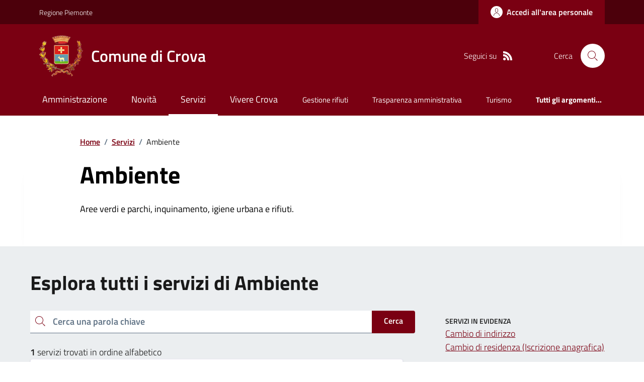

--- FILE ---
content_type: text/html; charset=utf-8
request_url: https://www.comune.crova.vc.it/Servizi?IDCategoria=12513
body_size: 16760
content:



<!DOCTYPE html>

<html xml:lang="it-IT" xmlns="http://www.w3.org/1999/xhtml" lang="it-IT">
<head id="ctl00_Head"><meta http-equiv="X-UA-Compatible" content="IE=edge" /><title>
	Comune di Crova - Ambiente
</title><meta content="text/html; charset=UTF-8" http-equiv="Content-Type" /><meta charset="UTF-8" /><meta content="text/javascript" http-equiv="Content-Script-Type" /><meta content="text/css" http-equiv="Content-Style-Type" /><meta name="viewport" content="width=device-width, initial-scale=1.0, maximum-scale=6.0" /><meta name="theme-color" content="#317EFB" /><link rel="stylesheet" href="assets\bootstrap-italia\dist\css/bootstrap-italia-comuni.min.css" /><link rel="stylesheet" href="CSS/style.css" /><link rel="stylesheet" href="Css\fontawesome-free-5.15.4-web\css\all.min.css" />

    <script type="text/javascript" src="JS/jquery.min.js"></script>

    <!-- window.__PUBLIC_PATH__ definisce il punto in cui c'è la cartella font di bootstrap italia -->
    <script>window.__PUBLIC_PATH__ = 'assets/bootstrap-italia/dist/fonts'</script>

    <!-- Bootstrap core JS -->
    <script type="text/javascript" async src="assets/bootstrap-italia/dist/js/bootstrap-italia.bundle.min.js"></script>
    <script>
        function loadBootstrapOrRetry() {
            if (typeof bootstrap !== "undefined") {
                // Bootstrap è disponibile, esegui il tuo codice qui
                bootstrap.loadFonts("assets/bootstrap-italia/dist/fonts");
            } else {
                // Bootstrap non è ancora disponibile, ritenta dopo 50 millisecondi
                setTimeout(loadBootstrapOrRetry, 50);              
            }
        }

        // Inizia il ciclo di controllo
        loadBootstrapOrRetry();
    </script>

    <script type="text/javascript" src="script/siscomJS.js?version=2.0"></script>

    <style id="StylePlaceholder" type="text/css"></style>

    <link rel="stylesheet" href="App_Themes\css\stili-custom.css?v=1.0" /><link id="ctl00_CSSSkin" href="CSS/SKIN/crv069/skin.css?v=1" type="text/css" rel="stylesheet" /><link id="ctl00_icoFavicon" rel="icon" type="image/x-icon" class="icoFavicon" /><meta id="MetaDescription" name="DESCRIPTION" content="Sito ufficiale Comune di Crova in provincia di Vercelli in Piemonte. Informazioni sul comune, i servizi, l&#39;amministrazione, la storia." /><meta id="MetaKeywords" name="KEYWORDS" content="Città di Comune di Crova, Comune di Comune di Crova, Comune di Crova, municipio di Comune di Crova, uffici del comune di Comune di Crova, provincia di Vercelli, Regione Piemonte." /><meta id="MetaCopyright" name="COPYRIGHT" content="Copyright Comune di Comune di Crova" /><meta id="MetaAuthor" name="AUTHOR" content="Comune di Comune di Crova" /></head>

<body id="body" class="MenuPushResponsive-push">
    <form name="aspnetForm" method="post" action="./Servizi?IDCategoria=12513" id="aspnetForm" autocomplete="off">
<div>
<input type="hidden" name="__LASTFOCUS" id="__LASTFOCUS" value="" />
<input type="hidden" name="__VIEWSTATE" id="__VIEWSTATE" value="/[base64]" />
</div>

<script type="text/javascript"> $(document).ready(function(){ $(".btn-responsive-home").click(function() { window.location.href = "../../Home"; }); $(".btn-responsive-search").click(function() { window.location.href = "../../Ricerca"; }); }); </script>
<div>

	<input type="hidden" name="__VIEWSTATEGENERATOR" id="__VIEWSTATEGENERATOR" value="1DB5EAA5" />
</div>

        <div id="ctl00_PanelMasterTop">
	
        


<script type="text/javascript"> function espandiVociMenu(ID) { var nomeSottovoce = 'SottovoceCategoria' + ID; var nomeLabel = 'LabelCategoria' + ID; $("[title='" + nomeSottovoce + "']").toggleClass("show"); if ($("[title='" + nomeLabel + "'").text() == '+') { $("[title='" + nomeLabel + "'").text('-'); $("[title='" + nomeLabel + "'").addClass("expanded"); } else { $("[title='" + nomeLabel + "'").text('+'); $("[title='" + nomeLabel + "'").removeClass("expanded"); }; }</script>
<script type="text/javascript">
    //<![CDATA[
    var __cultureInfo = { "name": "it-IT", "numberFormat": { "CurrencyDecimalDigits": 2, "CurrencyDecimalSeparator": ",", "IsReadOnly": false, "CurrencyGroupSizes": [3], "NumberGroupSizes": [3], "PercentGroupSizes": [3], "CurrencyGroupSeparator": ".", "CurrencySymbol": "€", "NaNSymbol": "Non un numero", "CurrencyNegativePattern": 9, "NumberNegativePattern": 1, "PercentPositivePattern": 1, "PercentNegativePattern": 1, "NegativeInfinitySymbol": "-Infinito", "NegativeSign": "-", "NumberDecimalDigits": 2, "NumberDecimalSeparator": ",", "NumberGroupSeparator": ".", "CurrencyPositivePattern": 2, "PositiveInfinitySymbol": "+Infinito", "PositiveSign": "+", "PercentDecimalDigits": 2, "PercentDecimalSeparator": ",", "PercentGroupSeparator": ".", "PercentSymbol": "%", "PerMilleSymbol": "‰", "NativeDigits": ["0", "1", "2", "3", "4", "5", "6", "7", "8", "9"], "DigitSubstitution": 1 }, "dateTimeFormat": { "AMDesignator": "", "Calendar": { "MinSupportedDateTime": "\/Date(-62135596800000)\/", "MaxSupportedDateTime": "\/Date(253402297199999)\/", "AlgorithmType": 1, "CalendarType": 1, "Eras": [1], "TwoDigitYearMax": 2029, "IsReadOnly": false }, "DateSeparator": "/", "FirstDayOfWeek": 1, "CalendarWeekRule": 2, "FullDateTimePattern": "dddd d MMMM yyyy HH:mm:ss", "LongDatePattern": "dddd d MMMM yyyy", "LongTimePattern": "HH:mm:ss", "MonthDayPattern": "d MMMM", "PMDesignator": "", "RFC1123Pattern": "ddd, dd MMM yyyy HH\u0027:\u0027mm\u0027:\u0027ss \u0027GMT\u0027", "ShortDatePattern": "dd/MM/yyyy", "ShortTimePattern": "HH:mm", "SortableDateTimePattern": "yyyy\u0027-\u0027MM\u0027-\u0027dd\u0027T\u0027HH\u0027:\u0027mm\u0027:\u0027ss", "TimeSeparator": ":", "UniversalSortableDateTimePattern": "yyyy\u0027-\u0027MM\u0027-\u0027dd HH\u0027:\u0027mm\u0027:\u0027ss\u0027Z\u0027", "YearMonthPattern": "MMMM yyyy", "AbbreviatedDayNames": ["dom", "lun", "mar", "mer", "gio", "ven", "sab"], "ShortestDayNames": ["do", "lu", "ma", "me", "gi", "ve", "sa"], "DayNames": ["domenica", "lunedì", "martedì", "mercoledì", "giovedì", "venerdì", "sabato"], "AbbreviatedMonthNames": ["gen", "feb", "mar", "apr", "mag", "giu", "lug", "ago", "set", "ott", "nov", "dic", ""], "MonthNames": ["gennaio", "febbraio", "marzo", "aprile", "maggio", "giugno", "luglio", "agosto", "settembre", "ottobre", "novembre", "dicembre", ""], "IsReadOnly": false, "NativeCalendarName": "calendario gregoriano", "AbbreviatedMonthGenitiveNames": ["gen", "feb", "mar", "apr", "mag", "giu", "lug", "ago", "set", "ott", "nov", "dic", ""], "MonthGenitiveNames": ["gennaio", "febbraio", "marzo", "aprile", "maggio", "giugno", "luglio", "agosto", "settembre", "ottobre", "novembre", "dicembre", ""] }, "eras": [1, "d.C.", null, 0] };//]]>
</script>

<div id="alto" style="display: none"><a href="#contenuto" tabindex="0" title="Link diretto al contenuto della pagina.">Vai al contenuto della pagina.</a></div>
<!--  Fine link per saltare il menu e andare subito al contenuto%-->
<header class="it-header-wrapper" data-bs-target="#header-nav-wrapper">
    <div class="it-header-slim-wrapper">
        <div class="container">
            <div class="row">
                <div class="col-12">
                    <div class="it-header-slim-wrapper-content">
                        <div class="d-lg-block navbar-brand">
                            <a href="https://www.regione.Piemonte.it" title="Link al sito della Regione Piemonte" class="" target="_blank">Regione Piemonte</a>
                        </div>
                        <!-- link superiori di servizio ad esempio ad accessibilita', mappa, etc-->

                        <div class="it-header-slim-right-zone" role="navigation">
                           
                            <a id="ctl00_ctl12_btnAccedi" class="btn btn-primary btn-icon btn-full" data-element="personal-area-login" aria-label="Accedere alla propria area personale" href="areaRiservata">
                                <span class="rounded-icon" aria-hidden="true">
                                    <svg class="icon icon-primary">
                                        <use xlink:href="assets/bootstrap-italia/dist/svg/sprites.svg#it-user"></use>
                                    </svg>
                                </span>
                                <span class="d-none d-lg-block">Accedi all'area personale</span>
                            </a>
                        </div>
                    </div>
                </div>
            </div>
        </div>
    </div>
    <div class="it-nav-wrapper">
        <div class="it-header-center-wrapper">
            <div class="container">
                <div class="row">
                    <div class="col-12">
                        <div class="it-header-center-content-wrapper">

                            <div class="it-brand-wrapper">

                                <a href="Home.aspx" title="Home Page del sito del Comune di Crova" class="it-brand-title">
                                    <img src="portals/1327/Skins/skinXhtml/Images/stemma.webp" class="icon widthAuto" alt="Stemma dell'Ente" />
                                    <div class="it-brand-text">
                                        <div class="it-brand-title">Comune di Crova</div>
                                    </div>
                                </a>

                            </div>

                            <div id="ctl00_ctl12_pnlSiscomRicercaHomeAGID">
		<div id="ctl00_ctl12_pnlSiscomRicercaHomeAGID">
	<div id="ctl00_ctl12_ctl02_PanelContenitore" class="it-right-zone">
		
    <div id="ctl00_ctl12_ctl02_PanelSocial" class="it-socials d-none d-lg-flex">
			
        <div id="ctl00_ctl12_ctl02_PanelTestoSocial" class="Seguici">
				
            <span id="ctl00_ctl12_ctl02_TestoSocial" style="margin-right:10px">Seguici su</span>
        
			</div>
        
        
        
        
        
        
        
        
        <div id="ctl00_ctl12_ctl02_panelRss" style="display: inline-block;">
				
            <a id="ctl00_ctl12_ctl02_LinkRss" title="Link alla pagina RSS - il link si apre in una nuova finestra" href="Rss" target="_blank"><svg class='icon icon-sm icon-white align-top'><use xlink:href='assets/bootstrap-italia/dist/svg/sprites.svg#it-rss'></use></svg></a>
        
			</div>
        
    
		</div>
    <div class="it-search-wrapper">
        <span class="d-none d-md-block">Cerca</span>
        <a id="ctl00_ctl12_ctl02_linkRicerca" aria-label="Cerca nel sito" href="Ricerca">
            <i class="search-link rounded-icon" type="button" data-bs-toggle="modal" data-bs-target="#search-modal" aria-label="Cerca nel sito">
                <svg class="icon">
                    <use href="assets/bootstrap-italia/dist/svg/sprites.svg#it-search"></use>
                </svg>
            </i>           
        </a>
    </div>

	</div>



<script type="text/javascript">
    // Scorro in basso fino al ContenitoreFooter
    function bottomFunction() {
        $('html,body').animate({ scrollTop: $(".ContenitoreFooter").offset().top }, 'slow');
    }
</script>

</div>
	</div>

                        </div>
                    </div>

                    <div id="RigaMenuPush" class="MenuPushResponsive MenuPushResponsive-vertical MenuPushResponsive-left">
                        <div>
                            <div id="_RigaElencoMenuPush">

                                <div class="contenitoreNoBorderNoTitolo">

                                    <div class="contenutocontainer">
                                        <div>
                            <div id="ctl00_ctl12_pnlSiscomMenuResponsiveAGID">
		<div id="ctl00_ctl12_pnlSiscomMenuResponsiveAGID">
	

<script type="text/javascript">
    $(document).ready(function () {
        //When btn is clicked
        $(".btn-menu-responsive-chiudi").click(function () {
            $("#menudiservizio").toggleClass("show");
            $(".MenuPushElencoVoci").toggleClass("MenuPushElencoVociAttivo");
            $(".MenuPushOverlay").toggleClass("MenuPushOverlayAttivo");
            $(this).toggleClass("active");
            $(document.body).toggleClass("MenuPushResponsive-push-toright");
            $("#RigaMenuPush").toggleClass("MenuPushResponsive-open");
        });
    });
</script>

<div class="navbar-collapsable" style="padding-bottom: 24px;">
    <div class="btn-menu-responsive-chiudi" title="Chiudi">
        <span class="d-none text-black">Nascondi la navigazione</span>
        <svg class="icon">
            <use href="assets/bootstrap-italia/dist/svg/sprites.svg#it-close-big"></use>
        </svg>
    </div>
    <div class="menu-wrapper" title="Home">
        <a id="ctl00_ctl12_ctl00_LinkHome" class="logo-hamburger"><img id="ctl00_ctl12_ctl00_imgLogoEnte" class="icon" alt="Stemma dell&#39;Ente" src="portals/1327/Skins/skinXhtml/Images/stemma.webp" style="border-width:0px;" />
            <div class="it-brand-text">
                <span id="ctl00_ctl12_ctl00_lblNomeEnte" class="it-brand-title">Comune di Crova</span>
            </div>
        </a>
    </div>
    <div id="ctl00_ctl12_ctl00_PanelContenitore" class="MenuPushElencoVoci" style="width: 100%!important; position: relative;">
		
    <ul class="navbar-nav"><li class="nav-item"><a title="Link alla pagina Amministrazione" class="nav-link" href="Amministrazionedettagli">Amministrazione</a></li><li class="nav-item"><a title="Link alla pagina Aree Tematiche" class="nav-link" href="Notizie">Novit&#224;</a></li><li class="nav-item"><a title="Link alla pagina Servizi" class="nav-link active" href="Servizi">Servizi</a></li><li class="nav-item"><a title="Link alla pagina Vivere Crova" class="nav-link" href="Guidadettagli">Vivere Crova</a></li></ul><div class="clear">

		</div><ul class='navbar-nav navbar-secondary mt-20'><li class='nav-item'><a class="nav-link" href="Dettaglioargomenti?IDCategoria=4450">Gestione rifiuti</a></li><li class='nav-item'><a class="nav-link" href="Dettaglioargomenti?IDCategoria=4483">Trasparenza amministrativa</a></li><li class='nav-item'><a class="nav-link" href="Dettaglioargomenti?IDCategoria=4485">Turismo</a></li><li class='nav-item'><a class="nav-link" data-element="all-topics" href="Argomenti"><span class='fw-bold'>Tutti gli argomenti...</span></a></li></ul>
	</div>
    
</div>



<div id="ctl00_ctl12_ctl00_pnlOverlay" class="MenuPushOverlay">

	</div>







</div>
	</div>
                                        </div>
                                    </div>

                                </div>

                            </div>
                        </div>
                    </div>
                </div>
            </div>
        </div>

        <div id="it-header-navbar-wrapper" class="it-header-navbar-wrapper">
            
            <div class="container">
                <div id="row">
                    <div class="col-12">

                        <nav class="navbar navbar-expand-lg has-megamenu" aria-label="Navigazione principale">
                            <div class="custom-navbar-toggler btn-responsive-menu">

                                <svg class="icon">
                                    <use href="images/svg/sprites.svg#it-burger"></use>
                                </svg>

                                <div class="btn-responsive-home" title="Home"></div>
                                <div class="btn-responsive-search" title="Ricerca"></div>
                            </div>

                            <div id="ctl00_ctl12_pnlSiscomMenuTematicoAGID">
		<div id="ctl00_ctl12_pnlSiscomMenuTematicoAGID">
	



<div class="navbar-collapsable" id="nav4" style="display: none;" aria-hidden="true">
    <div class="overlay fade" style="display: none;"></div>
    <div class="close-div">
        <button class="btn close-menu" type="button" data-focus-mouse="false">
            <span class="d-none text-black">Nascondi la navigazione</span>
            <svg class="icon">
                <use href="images/svg/sprites.svg#it-close-big"></use>
            </svg>
        </button>
    </div>

    <div id="ctl00_ctl12_ctl01_PanelContenitore" class="menu-wrapper">
		
        <a href="#" aria-label="home Nome del Comune" class="logo-hamburger">
            <svg class="icon" aria-hidden="true">
                <use href="images/svg/sprites.svg#it-pa"></use>
            </svg>
            <div class="it-brand-text">
                <div class="it-brand-title">Nome del Comune</div>
            </div>
        </a>

    <nav aria-label="Principale"><ul class="navbar-nav" data-element="main-navigation"><li class="nav-item"><a title="Link alla pagina Amministrazione" class="nav-link" data-element="management" href="Amministrazionedettagli">Amministrazione</a></li><li class="nav-item"><a title="Link alla pagina Novit&#224;" class="nav-link" data-element="news" href="Notizie">Novit&#224;</a></li><li class="nav-item"><a title="Link alla pagina Servizi" class="nav-link active" data-element="all-services" href="Servizi">Servizi</a></li><li class="nav-item"><a title="Link alla pagina Vivere Crova" class="nav-link" data-element="live" href="Guidadettagli">Vivere Crova</a></li></nav></ul><div class="clear">

		</div><nav aria-label="Secondaria"><ul class='navbar-nav navbar-secondary'><li class='nav-item'><a class="nav-link" href="Dettaglioargomenti?IDCategoria=4450">Gestione rifiuti</a></li><li class='nav-item'><a class="nav-link" href="Dettaglioargomenti?IDCategoria=4483">Trasparenza amministrativa</a></li><li class='nav-item'><a class="nav-link" href="Dettaglioargomenti?IDCategoria=4485">Turismo</a></li><li class='nav-item'><a class="nav-link" data-element="all-topics" href="Argomenti"><span class='fw-bold'>Tutti gli argomenti...</span></a></li></nav></ul>
	</div>
</div>




</div>
	</div>
                        </nav>
                    </div>
                </div>
            </div>
        </div>

    </div>
</header>



<input type="hidden" name="ctl00$ctl12$CreaStaticPage" id="ctl00_ctl12_CreaStaticPage" value="False" />
</div>

        

        
    
    
    <div id="ctl00_ContentPlaceHolder1_PanelContent">
	
<div class="container" id="main-container">
    <div class="row justify-content-center">
        <div class="col-12 col-lg-10">
            <div class="cmp-breadcrumbs" role="navigation">
                <nav class="breadcrumb-container">
                    <div id="ctl00_ContentPlaceHolder1_ctl00_pnlSiscomTiTroviIn">
		<div id="ctl00_ContentPlaceHolder1_ctl00_ctl01_ContenitoreTiTroviIn" class="breadcrumb-container">
			<div class="breadcrumb-container">
				<ol class='breadcrumb p-0' data-element='breadcrumb'><li class='breadcrumb-item'><a href="Home">Home</a><span class='separator'>/</span></li><li class='breadcrumb-item'><a href="Servizi">Servizi</a><span class='separator'>/</span></li><li class='breadcrumb-item'><span>Ambiente</span></li></ol>
			</div>
		</div>



	</div>
                </nav>
            </div>
        </div>
    </div>
</div>

<div id="ctl00_ContentPlaceHolder1_ctl00_pnlSiscomServizi">
		

 <script>
    function bloccaInvio(event) {
      if (event.key === 'Enter') {
          event.preventDefault(); 
      }
    }
  </script>


        <div class="container">
            <div class="row justify-content-center row-shadow">
                <div class="col-12 col-lg-10">
                    <div class="cmp-hero">
                        <section class="it-hero-wrapper bg-white align-items-start">
                            <div class="it-hero-text-wrapper pt-0 ps-0 pb-4 pb-lg-60">
                                <h1 class="" data-element="page-name">
                                    <span id="ctl00_ContentPlaceHolder1_ctl00_ctl00_lblTitoloS" class="text-black hero-title">Ambiente</span></h1>
                                <div class="hero-text">
                                    <span id="ctl00_ContentPlaceHolder1_ctl00_ctl00_lblInfo" class="text-black">Aree verdi e parchi, inquinamento, igiene urbana e rifiuti.</span>
                                </div>
                            </div>
                        </section>
                    </div>
                </div>
            </div>
        </div>
        <div class="bg-grey-card">
            <div class="container">
                <div class="row">
                    <div class="col-12">
                        <h2 class="title-xxlarge mb-4 mt-5 mb-lg-10">
                            <span id="ctl00_ContentPlaceHolder1_ctl00_ctl00_lblEsplora">Esplora tutti i servizi di Ambiente</span></h2>
                    </div>

                    
                    <div id="ctl00_ContentPlaceHolder1_ctl00_ctl00_pnlServiziContainer" class="col-12 col-lg-8 pt-lg-20 pb-lg-50">
			

                        <div class="cmp-input-search">
                            <div class="form-group autocomplete-wrapper mb-2 mb-lg-4">
                                <div class="input-group">
                                    <label for="autocomplete-autocomplete-three" class="visually-hidden active">Cerca una parola chiave</label>
                                    <input id="txtRicerca1" onkeydown="bloccaInvio(event)" type="search" placeholder="Cerca una parola chiave" autocomplete="off" class="autocomplete form-control" />
                                    
                                    <a id="ctl00_ContentPlaceHolder1_ctl00_ctl00_LinkButton4" onclick="FiltraServizi();" class="btn btn-primary pt-2">Cerca</a>
                                </div>
                                

                                <span class="autocomplete-icon" aria-hidden="true">
                                    <svg class="icon icon-sm icon-primary">
                                        <use href="assets/bootstrap-italia/dist/svg/sprites.svg#it-search"></use>
                                    </svg>
                                </span>
                            </div>
                        </div>

                        
                        
                        <span id="lblRicerca" class="mb-4"><strong>1</strong> servizi trovati in ordine alfabetico</span>
                        

                        <div id="ctl00_ContentPlaceHolder1_ctl00_ctl00_Panel1" class="row panelServizi" style="width:100%;">
				<div class="col-12 mb-2 DINAMICOROUTINDELMODULO">
					<div class="card-wrapper border border-light rounded shadow-sm cmp-list-card-img cmp-list-card-img-hr">
						<div class="card no-after rounded">
							<div class="row g-2 g-md-0 flex-md-column">
								<div class="col-12 order-1 order-md-2">
									<div class="card-body">
										<div class="category-top">
											<a class="text-decoration-none fw-semibold" href="Servizi?IDCategoria=12513">Ambiente</a>
										</div><a class="text-decoration-none d-block" data-element="service-link" href="Servizi?ID=138314"><h3 class='card-title t-primary title-large'>Raccolta differenziata</h3></a><span class="text-paragraph-card u-grey-light m-0">Raccolta dei rifiuti porta a porta, trasporto e trattamento dei rifiuti.
</span>
									</div>
								</div>
							</div>
						</div>
					</div>
				</div>
			</div>
                        <a id="btnMostraAltri" class="btn btn-outline-primary pt-15 pb-15 pl-90 pr-90 mb-30 mt-3 mb-lg-50 full-mb text-button">Carica altri Risultati</a>

                        <br />
                        
                    
		</div>
                    <div id="ctl00_ContentPlaceHolder1_ctl00_ctl00_pnlInEvidenzaCantainer" class="col-12 col-lg-4 pt-30 pt-lg-5 ps-lg-5 order-first order-md-last">
			
                        <div class="link-list-wrap">
                            <div class="title-xsmall-semi-bold"><span>SERVIZI IN EVIDENZA</span></div>
                            <div id="ctl00_ContentPlaceHolder1_ctl00_ctl00_pnlInEvidenza">
				
                            <a class="d-block" href="Servizi?ID=99343">Cambio di indirizzo</a><a class="d-block" href="Servizi?ID=99344">Cambio di residenza (Iscrizione anagrafica)</a>
			</div>
                        </div>
                    
		</div>

                </div>
        </div>
        </div>
        <div class="container py-5">
            <h2 class="title-xxlarge mb-4">Esplora per categoria</h2>
            <div id="ctl00_ContentPlaceHolder1_ctl00_ctl00_pnlCategorie" class="row g-4">
			<div class="col-12 col-md-6 col-lg-4  mb-10 DINAMICOROUTINDELMODULO">
				<div class="card-wrapper border border-light rounded shadow-sm cmp-list-card-img cmp-list-card-img-hr">
					<div class="card no-after rounded">
						<div class="row g-2 g-md-0 flex-md-column">
							<div class="col-12 order-1 order-md-2">
								<div class="card-body">
									<a class="text-decoration-none d-block" data-element="service-category-link" href="Servizi?IDCategoria=12513"><h3 class='card-title t-primary title-large'>Ambiente</h3></a><span class="text-paragraph-card u-grey-light m-0">Aree verdi e parchi, inquinamento, igiene urbana e rifiuti.</span>
								</div>
							</div>
						</div>
					</div>
				</div>
			</div><div class="col-12 col-md-6 col-lg-4  mb-10 DINAMICOROUTINDELMODULO">
				<div class="card-wrapper border border-light rounded shadow-sm cmp-list-card-img cmp-list-card-img-hr">
					<div class="card no-after rounded">
						<div class="row g-2 g-md-0 flex-md-column">
							<div class="col-12 order-1 order-md-2">
								<div class="card-body">
									<a class="text-decoration-none d-block" data-element="service-category-link" href="Servizi?IDCategoria=12514"><h3 class='card-title t-primary title-large'>Anagrafe e stato civile</h3></a><span class="text-paragraph-card u-grey-light m-0">Documenti d’identità, cambio di residenza, servizi elettorali, cimiteriali e certificati per nascita, matrimoni e unioni civili.</span>
								</div>
							</div>
						</div>
					</div>
				</div>
			</div><div class="col-12 col-md-6 col-lg-4  mb-10 DINAMICOROUTINDELMODULO">
				<div class="card-wrapper border border-light rounded shadow-sm cmp-list-card-img cmp-list-card-img-hr">
					<div class="card no-after rounded">
						<div class="row g-2 g-md-0 flex-md-column">
							<div class="col-12 order-1 order-md-2">
								<div class="card-body">
									<a class="text-decoration-none d-block" data-element="service-category-link" href="Servizi?IDCategoria=12515"><h3 class='card-title t-primary title-large'>Appalti pubblici</h3></a><span class="text-paragraph-card u-grey-light m-0">Gare d’appalto e avvisi per lavori, servizi e forniture al Comune.</span>
								</div>
							</div>
						</div>
					</div>
				</div>
			</div><div class="col-12 col-md-6 col-lg-4  mb-10 DINAMICOROUTINDELMODULO">
				<div class="card-wrapper border border-light rounded shadow-sm cmp-list-card-img cmp-list-card-img-hr">
					<div class="card no-after rounded">
						<div class="row g-2 g-md-0 flex-md-column">
							<div class="col-12 order-1 order-md-2">
								<div class="card-body">
									<a class="text-decoration-none d-block" data-element="service-category-link" href="Servizi?IDCategoria=12516"><h3 class='card-title t-primary title-large'>Autorizzazioni</h3></a><span class="text-paragraph-card u-grey-light m-0">Autorizzazioni, permessi, licenze, concessioni di suolo, passi carrabili e prestito di beni del Comune.</span>
								</div>
							</div>
						</div>
					</div>
				</div>
			</div><div class="col-12 col-md-6 col-lg-4  mb-10 DINAMICOROUTINDELMODULO">
				<div class="card-wrapper border border-light rounded shadow-sm cmp-list-card-img cmp-list-card-img-hr">
					<div class="card no-after rounded">
						<div class="row g-2 g-md-0 flex-md-column">
							<div class="col-12 order-1 order-md-2">
								<div class="card-body">
									<a class="text-decoration-none d-block" data-element="service-category-link" href="Servizi?IDCategoria=12517"><h3 class='card-title t-primary title-large'>Catasto e urbanistica</h3></a><span class="text-paragraph-card u-grey-light m-0">Piani urbanistici, piani paesaggistici e tutti i certificati per immobili, case, terreni ed edifici.</span>
								</div>
							</div>
						</div>
					</div>
				</div>
			</div><div class="col-12 col-md-6 col-lg-4  mb-10 DINAMICOROUTINDELMODULO">
				<div class="card-wrapper border border-light rounded shadow-sm cmp-list-card-img cmp-list-card-img-hr">
					<div class="card no-after rounded">
						<div class="row g-2 g-md-0 flex-md-column">
							<div class="col-12 order-1 order-md-2">
								<div class="card-body">
									<a class="text-decoration-none d-block" data-element="service-category-link" href="Servizi?IDCategoria=12518"><h3 class='card-title t-primary title-large'>Cultura e tempo libero</h3></a><span class="text-paragraph-card u-grey-light m-0">Luoghi della cultura e dell’arte, impianti sportivi e richieste di contributi per la cultura, lo spettacolo e lo sport.</span>
								</div>
							</div>
						</div>
					</div>
				</div>
			</div><div class="col-12 col-md-6 col-lg-4  mb-10 DINAMICOROUTINDELMODULO">
				<div class="card-wrapper border border-light rounded shadow-sm cmp-list-card-img cmp-list-card-img-hr">
					<div class="card no-after rounded">
						<div class="row g-2 g-md-0 flex-md-column">
							<div class="col-12 order-1 order-md-2">
								<div class="card-body">
									<a class="text-decoration-none d-block" data-element="service-category-link" href="Servizi?IDCategoria=12519"><h3 class='card-title t-primary title-large'>Educazione e formazione</h3></a><span class="text-paragraph-card u-grey-light m-0">Iscrizioni, agevolazioni e servizi per nidi, scuole e università.</span>
								</div>
							</div>
						</div>
					</div>
				</div>
			</div><div class="col-12 col-md-6 col-lg-4  mb-10 DINAMICOROUTINDELMODULO">
				<div class="card-wrapper border border-light rounded shadow-sm cmp-list-card-img cmp-list-card-img-hr">
					<div class="card no-after rounded">
						<div class="row g-2 g-md-0 flex-md-column">
							<div class="col-12 order-1 order-md-2">
								<div class="card-body">
									<a class="text-decoration-none d-block" data-element="service-category-link" href="Servizi?IDCategoria=12520"><h3 class='card-title t-primary title-large'>Giustizia e sicurezza pubblica</h3></a><span class="text-paragraph-card u-grey-light m-0">Polizia municipale, tribunale e Protezione civile.</span>
								</div>
							</div>
						</div>
					</div>
				</div>
			</div><div class="col-12 col-md-6 col-lg-4  mb-10 DINAMICOROUTINDELMODULO">
				<div class="card-wrapper border border-light rounded shadow-sm cmp-list-card-img cmp-list-card-img-hr">
					<div class="card no-after rounded">
						<div class="row g-2 g-md-0 flex-md-column">
							<div class="col-12 order-1 order-md-2">
								<div class="card-body">
									<a class="text-decoration-none d-block" data-element="service-category-link" href="Servizi?IDCategoria=12521"><h3 class='card-title t-primary title-large'>Imprese e commercio</h3></a><span class="text-paragraph-card u-grey-light m-0">Avvio di un’attività, commercio, autorizzazioni e concessioni per attività produttive, mercati, incentivi e supporto alle imprese.</span>
								</div>
							</div>
						</div>
					</div>
				</div>
			</div><div class="col-12 col-md-6 col-lg-4  mb-10 DINAMICOROUTINDELMODULO">
				<div class="card-wrapper border border-light rounded shadow-sm cmp-list-card-img cmp-list-card-img-hr">
					<div class="card no-after rounded">
						<div class="row g-2 g-md-0 flex-md-column">
							<div class="col-12 order-1 order-md-2">
								<div class="card-body">
									<a class="text-decoration-none d-block" data-element="service-category-link" href="Servizi?IDCategoria=12523"><h3 class='card-title t-primary title-large'>Salute, benessere e assistenza</h3></a><span class="text-paragraph-card u-grey-light m-0">Servizi sanitari e di sostegno per minori, famiglie, anziani e persone con disabilità.</span>
								</div>
							</div>
						</div>
					</div>
				</div>
			</div><div class="col-12 col-md-6 col-lg-4  mb-10 DINAMICOROUTINDELMODULO">
				<div class="card-wrapper border border-light rounded shadow-sm cmp-list-card-img cmp-list-card-img-hr">
					<div class="card no-after rounded">
						<div class="row g-2 g-md-0 flex-md-column">
							<div class="col-12 order-1 order-md-2">
								<div class="card-body">
									<a class="text-decoration-none d-block" data-element="service-category-link" href="Servizi?IDCategoria=12524"><h3 class='card-title t-primary title-large'>Tributi, finanze e contravvenzioni</h3></a><span class="text-paragraph-card u-grey-light m-0">Tasse e tributi su immobili, rifiuti, affissioni e pubblicità.</span>
								</div>
							</div>
						</div>
					</div>
				</div>
			</div><div class="col-12 col-md-6 col-lg-4  mb-10 DINAMICOROUTINDELMODULO">
				<div class="card-wrapper border border-light rounded shadow-sm cmp-list-card-img cmp-list-card-img-hr">
					<div class="card no-after rounded">
						<div class="row g-2 g-md-0 flex-md-column">
							<div class="col-12 order-1 order-md-2">
								<div class="card-body">
									<a class="text-decoration-none d-block" data-element="service-category-link" href="Servizi?IDCategoria=12525"><h3 class='card-title t-primary title-large'>Turismo</h3></a><span class="text-paragraph-card u-grey-light m-0">Sostegno e sviluppo del turismo, strutture ricettive e informazioni turistiche.</span>
								</div>
							</div>
						</div>
					</div>
				</div>
			</div>
		</div>

            <br />
            <br />
            <div id="ctl00_ContentPlaceHolder1_ctl00_ctl00_Panel5" class="ParIndietro" style="width:100%;">
			
                <a href="javascript:history.back()" class="btn btn-sm steppers-btn-prev p-0" title="Indietro">
                    <svg class="icon icon-primary icon-sm" aria-hidden="true">
                        <use href="assets/bootstrap-italia/dist/svg/sprites.svg#it-chevron-left"></use></svg>
                    <span id="ctl00_ContentPlaceHolder1_ctl00_ctl00_Label1" class="SiscomLinkGrande">Indietro</span>
                </a>
            
		</div>
        </div>
        
    








<div id="ctl00_ContentPlaceHolder1_ctl00_ctl00_pnlMetaTag">

		</div>



	</div>




<input type="hidden" name="ctl00$ContentPlaceHolder1$ctl00$CreaStaticPage" id="ctl00_ContentPlaceHolder1_ctl00_CreaStaticPage" value="True" />
</div>


        <div id="ctl00_PanelMasterBottom">
	



<div class="bg-primary">
    <div class="container">
        <div class="row d-flex justify-content-center bg-primary">
            <div class="col-12 col-lg-6">
                <div class="cmp-rating pt-lg-80 pb-lg-80" id="">
                    <div class="card shadow card-wrapper" data-element="feedback">
                        <div id="ctl00_ctl13_SiscomFeedback1_pnlVoti" class="cmp-rating__card-first">
		
                            <div class="card-header border-0">
                                <h2 class="title-medium-2-semi-bold mb-0" data-element="feedback-title">
                                    <span id="ctl00_ctl13_SiscomFeedback1_lblTitolo">Quanto sono chiare le informazioni su questa pagina?</span></h2>
                            </div>
                            <div class="card-body">
                                <fieldset class="rating">
                                    <legend class="visually-hidden">Valuta da 1 a 5 stelle la pagina</legend>
                                    <input type="radio" id="star5a" name="ratingA" value="5">
                                    <label class="full rating-star active" for="star5a" data-element="feedback-rate-5">

                                        <svg class="icon icon-sm" role="img" aria-labelledby="first-star">
                                            <use href="assets/bootstrap-italia/dist/svg/sprites.svg#it-star-full"></use>
                                        </svg>
                                        <span class="visually-hidden" id="first-star">Valuta 5 stelle su 5</span>

                                    </label>
                                    <input type="radio" id="star4a" name="ratingA" value="4">
                                    <label class="full rating-star active" for="star4a" data-element="feedback-rate-4">

                                        <svg class="icon icon-sm" role="img" aria-labelledby="second-star">
                                            <use href="assets/bootstrap-italia/dist/svg/sprites.svg#it-star-full"></use>
                                        </svg>
                                        <span class="visually-hidden" id="second-star">Valuta 4 stelle su 5</span>

                                    </label>
                                    <input type="radio" id="star3a" name="ratingA" value="3">
                                    <label class="full rating-star active" for="star3a" data-element="feedback-rate-3">

                                        <svg class="icon icon-sm" role="img" aria-labelledby="third-star">
                                            <use href="assets/bootstrap-italia/dist/svg/sprites.svg#it-star-full"></use>
                                        </svg>
                                        <span class="visually-hidden" id="third-star">Valuta 3 stelle su 5</span>


                                    </label>
                                    <input type="radio" id="star2a" name="ratingA" value="2">
                                    <label class="full rating-star active" for="star2a" data-element="feedback-rate-2">

                                        <svg class="icon icon-sm" role="img" aria-labelledby="fourth-star">
                                            <use href="assets/bootstrap-italia/dist/svg/sprites.svg#it-star-full"></use>
                                        </svg>
                                        <span class="visually-hidden" id="fourth-star">Valuta 2 stelle su 5</span>

                                    </label>
                                    <input type="radio" id="star1a" name="ratingA" value="1">
                                    <label class="full rating-star active" for="star1a" data-element="feedback-rate-1">

                                        <svg class="icon icon-sm" role="img" aria-labelledby="fifth-star">
                                            <use href="assets/bootstrap-italia/dist/svg/sprites.svg#it-star-full"></use>
                                        </svg>
                                        <span class="visually-hidden" id="fifth-star">Valuta 1 stelle su 5</span>

                                    </label>
                                </fieldset>
                            </div>
                        
	</div>
                        <div id="ctl00_ctl13_SiscomFeedback1_pnlFine" class="cmp-rating__card-second d-none" data-step="3">
		
                            <div class="card-header border-0 mb-0">
                                <h2 class="title-medium-2-bold mb-0" id="rating-feedback">Grazie, il tuo parere ci aiuterà a migliorare il servizio!</h2>
                            </div>
                        
	</div>

                        <div class="form-rating d-none">
                            <div class="d-none" data-step="1">
                                <div class="cmp-steps-rating">
                                    <fieldset id="fieldset-rating-one" class="fieldset-rating-one" data-element="feedback-rating-positive">
                                        <div class="iscrizioni-header w-100">
                                            <h3 class="step-title d-flex align-items-center justify-content-between drop-shadow">
                                                <legend class="d-block d-lg-inline" data-element="feedback-rating-question">Quali sono stati gli aspetti che hai preferito?
                                                </legend>
                                                <span class="step">1/2</span>
                                            </h3>
                                        </div>
                                        <div class="cmp-steps-rating__body">
                                            <div class="cmp-radio-list">
                                                <div class="card card-teaser shadow-rating">
                                                    <div class="card-body">
                                                        <div class="form-check m-0">
                                                            <div class="radio-body border-bottom border-light cmp-radio-list__item radioFeedback">
                                                                <input name="rating1" type="radio" id="radio-1">
                                                                <label for="radio-1" class="active" data-element="feedback-rating-answer">Le indicazioni erano chiare</label>
                                                            </div>
                                                            <div class="radio-body border-bottom border-light cmp-radio-list__item radioFeedback">
                                                                <input name="rating1" type="radio" id="radio-2">
                                                                <label for="radio-2" class="active" data-element="feedback-rating-answer">Le indicazioni erano complete</label>
                                                            </div>
                                                            <div class="radio-body border-bottom border-light cmp-radio-list__item radioFeedback">
                                                                <input name="rating1" type="radio" id="radio-3">
                                                                <label for="radio-3" class="active" data-element="feedback-rating-answer">Capivo sempre che stavo procedendo correttamente</label>
                                                            </div>
                                                            <div class="radio-body border-bottom border-light cmp-radio-list__item radioFeedback">
                                                                <input name="rating1" type="radio" id="radio-4">
                                                                <label for="radio-4" class="active" data-element="feedback-rating-answer">Non ho avuto problemi tecnici</label>
                                                            </div>
                                                            <div class="radio-body border-bottom border-light cmp-radio-list__item radioFeedback">
                                                                <input name="rating1" type="radio" id="radio-5">
                                                                <label for="radio-5" class="active" data-element="feedback-rating-answer">Altro</label>
                                                            </div>
                                                        </div>
                                                    </div>
                                                </div>
                                            </div>
                                        </div>
                                    </fieldset>
                                    <fieldset id="fieldset-rating-two" class="fieldset-rating-two" data-element="feedback-rating-negative">
                                        <div class="iscrizioni-header w-100">
                                            <h3 class="step-title d-flex align-items-center justify-content-between drop-shadow">
                                                <legend class="d-block d-lg-inline" data-element="feedback-rating-question">Dove hai incontrato le maggiori difficoltà?
                                                </legend>
                                                <span class="step">1/2</span>
                                            </h3>
                                        </div>
                                        <div class="cmp-steps-rating__body">
                                            <div class="cmp-radio-list">
                                                <div class="card card-teaser shadow-rating">
                                                    <div class="card-body">
                                                        <div class="form-check m-0">
                                                            <div class="radio-body border-bottom border-light cmp-radio-list__item radioFeedback">
                                                                <input name="rating2" type="radio" id="radio-6">
                                                                <label for="radio-6" class="active" data-element="feedback-rating-answer">A volte le indicazioni non erano chiare</label>
                                                            </div>
                                                            <div class="radio-body border-bottom border-light cmp-radio-list__item radioFeedback">
                                                                <input name="rating2" type="radio" id="radio-7">
                                                                <label for="radio-7" class="active" data-element="feedback-rating-answer">A volte le indicazioni non erano complete</label>
                                                            </div>
                                                            <div class="radio-body border-bottom border-light cmp-radio-list__item radioFeedback">
                                                                <input name="rating2" type="radio" id="radio-8">
                                                                <label for="radio-8" class="active" data-element="feedback-rating-answer">A volte non capivo se stavo procedendo correttamente</label>
                                                            </div>
                                                            <div class="radio-body border-bottom border-light cmp-radio-list__item radioFeedback">
                                                                <input name="rating2" type="radio" id="radio-9">
                                                                <label for="radio-9" class="active" data-element="feedback-rating-answer">Ho avuto problemi tecnici</label>
                                                            </div>
                                                            <div class="radio-body border-bottom border-light cmp-radio-list__item radioFeedback">
                                                                <input name="rating2" type="radio" id="radio-10">
                                                                <label for="radio-10" class="active" data-element="feedback-rating-answer">Altro</label>
                                                            </div>
                                                        </div>
                                                    </div>
                                                </div>
                                            </div>
                                        </div>
                                    </fieldset>
                                </div>
                                <div class="d-flex flex-nowrap pt-4 w-100 justify-content-center button-shadow">
                                    <button class="btn btn-outline-primary fw-bold me-4 btn-back2" type="button">Indietro</button>
                                    <button class="btn btn-primary fw-bold btn-next" type="button">Avanti</button>
                                </div>
                            </div>

                            <div class="d-none" data-step="2">
                                <div class="cmp-steps-rating">
                                    <fieldset>
                                        <div class="iscrizioni-header w-100">
                                            <h3 class="step-title d-flex align-items-center justify-content-between drop-shadow mb-5">
                                                <legend class="d-block d-lg-inline">Vuoi aggiungere altri dettagli?                      </legend>
                                                <span class="step">2/2</span>
                                            </h3>
                                        </div>
                                        <div class="cmp-steps-rating__body">
                                            <div class="form-group">
                                                <label for="TxtNoteFeedback">Dettaglio</label>
                                                <input name="ctl00$ctl13$SiscomFeedback1$TxtNoteFeedback" type="text" maxlength="200" id="TxtNoteFeedback" class="form-control" data-element="feedback-input-text" aria-describedby="TxtNoteFeedbackDescription" />
                                                <small id="TxtNoteFeedbackDescription" class="form-text">Inserire massimo 200 caratteri</small>
                                            </div>
                                        </div>
                                    </fieldset>
                                </div>

                                <div class="d-flex flex-nowrap pt-4 w-100 justify-content-center button-shadow">
                                    <button class="btn btn-outline-primary fw-bold me-4 btn-back" type="button">Indietro</button>
                                    <input type="submit" name="ctl00$ctl13$SiscomFeedback1$btnSalva" value="Avanti" id="ctl00_ctl13_SiscomFeedback1_btnSalva" class="btn btn-primary fw-bold" />
                                </div>
                            </div>


                        </div>
                    </div>
                </div>
            </div>
        </div>
    </div>
</div>



<input type="hidden" name="ctl00$ctl13$SiscomFeedback1$valueRating" id="valueRating" value="0" />
<input type="hidden" name="ctl00$ctl13$SiscomFeedback1$valueDescrizione" id="valueDescrizione" />

<input type="hidden" name="ctl00$ctl13$SiscomFeedback1$telefono" id="ctl00_ctl13_SiscomFeedback1_telefono" />
<input type="hidden" name="ctl00$ctl13$SiscomFeedback1$Email" id="ctl00_ctl13_SiscomFeedback1_Email" />


    <div id="ctl00_ctl13_pnlSiscomContattaIlComuneHomeAgid">
		<div id="ctl00_ctl13_pnlSiscomContattaIlComuneHomeAgid">
	

<div class="bg-grey-card shadow-contacts">
    <div class="container">
        <div class="row d-flex justify-content-center p-contacts">
            <div class="col-12 col-lg-6">
                <div class="cmp-contacts">
                    <div class="card w-100">
                        <div class="card-body">
                            <h2 class="title-medium-2-semi-bold">
                                <span id="ctl00_ctl13_ctl01_lblContattaIlComune">Contatta il comune</span></h2>
                            <ul class="contact-list p-0">
                                <li>
                                    <a id="ctl00_ctl13_ctl01_btnDomandeFrequenti" class="list-item" href="Domandefrequenti">
                                <svg class="icon icon-primary icon-sm" aria-hidden="true">
                                    <use href="assets/bootstrap-italia/dist/svg/sprites.svg#it-help-circle"></use>
                                </svg><span>Leggi le domande frequenti</span></a></li>

                                <li>
                                    <a id="ctl00_ctl13_ctl01_btnRichAssistenza" class="list-item" data-element="contacts" href="Richiestaassistenza">
                                <svg class="icon icon-primary icon-sm" aria-hidden="true">
                                    <use href="assets/bootstrap-italia/dist/svg/sprites.svg#it-mail"></use>
                                </svg><span>Richiedi assistenza</span></a></li>

                                <li>
                                    <a id="ctl00_ctl13_ctl01_btnTelefono" class="list-item" href="tel:0161/970114">
                                        <svg class="icon icon-primary icon-sm" aria-hidden="true">
                                            <use href="assets/bootstrap-italia/dist/svg/sprites.svg#it-hearing"></use>
                                        </svg>
                                        <span id="ctl00_ctl13_ctl01_lblTelefono">Chiama il numero 0161/970114</span></a></li>

                                <li>
                                    <a id="ctl00_ctl13_ctl01_btnPrenotaAppuntamento" class="list-item" data-element="appointment-booking" href="https://servizi.comune.crova.vc.it/servizi/prenotaappuntamenti/Login.Aspx?CE=crv069&amp;ACCESSO=C">
                                <svg class="icon icon-primary icon-sm" aria-hidden="true">
                                    <use href="assets/bootstrap-italia/dist/svg/sprites.svg#it-calendar"></use>
                                </svg><span>Prenota appuntamento</span></a></li>
                            </ul>

                            <div id="ctl00_ctl13_ctl01_pnlProblemiInCitta">
		
                                <h2 class="title-medium-2-semi-bold mt-4">Problemi in citt&#224;</h2>
                                <ul class="contact-list p-0">
                                    <li>
                                        <a id="ctl00_ctl13_ctl01_btnDisservizio" class="list-item" href="mailto:crova@ruparpiemonte.it?subject=Segnalazione Disservizio">
                                <svg class="icon icon-primary icon-sm" aria-hidden="true">
                                    <use href="assets/bootstrap-italia/dist/svg/sprites.svg#it-map-marker-circle"></use>
                                </svg><span>Segnala disservizio </span></a></li>
                                </ul>
                            
	</div>
                        </div>
                    </div>
                </div>
            </div>
        </div>
    </div>
</div>












</div>
	</div>

<footer class="it-footer" id="footer">
    
    <div id="ctl00_ctl13_pnlSiscomPiePaginaAGID">
		<div id="ctl00_ctl13_pnlSiscomPiePaginaAGID">
	


<style type="text/css">
    .e-mail:before {
        content: attr(data-website) "\0040" attr(data-user);
        unicode-bidi: bidi-override;
        direction: rtl;
    }

    .cryptedmail:after {
        content: attr(data-name) "@" attr(data-domain) "." attr(data-tld);
    }
</style>



<div class="it-footer-main">
    <div id="ctl00_ctl13_ctl00_PanelContenitore" class="container">
		
        <div id="ctl00_ctl13_ctl00_PanelIntestazioneFooter" class="row">
			

            <div class="col-12 footer-items-wrapper logo-wrapper">

                <img id="ctl00_ctl13_ctl00_imgLogoEU" class="ue-logo" src="assets/images/logo-eu-inverted.svg" alt="logo Unione Europea" src="" style="height:56px;width:178px;border-width:0px;" />


                <div class="it-brand-wrapper it-brand-wrapper-siscom">
                    
                    <a id="ctl00_ctl13_ctl00_LinkHomeStemma" href="Home"><img id="ctl00_ctl13_ctl00_ImageStemma" class="icon widthAuto" src="portals/1327/Skins/SkinXhtml/Images/StemmaFooter.webp" alt="Stemma dell&#39;Ente" style="border-width:0px;" /><div id="ctl00_ctl13_ctl00_PanelEnte" class="it-brand-text">
				
                            
                            <span id="ctl00_ctl13_ctl00_LabelRagSoc" class="no_toc">Comune di Crova</span>
                            
                        
			</div></a>
                    
                </div>
            </div>

        
		</div>
        <div id="ctl00_ctl13_ctl00_PanelContenitoreFooter" class="row">
			
            <div id="ctl00_ctl13_ctl00_panelAmministrazioneContainer" class="col-md-3 footer-items-wrapper">
				
                <h3 class="footer-heading-title">Amministrazione</h3>
                <div id="ctl00_ctl13_ctl00_panelAmministrazione">
					
                    
                <ul class='footer-list'><li><a href="Areeamministrative">Aree amministrative</a></li><li><a href="Documenti">Documenti e dati</a></li><li><a href="Entifondazioni">Enti e fondazioni</a></li><li><a href="Organidigoverno">Organi di governo</a></li><li><a href="Personaleamministrativo">Personale amministrativo</a></li><li><a href="Politici">Politici</a></li><li><a href="Uffici">Uffici</a></li></ul>
				</div>
            
			</div>
            <div id="ctl00_ctl13_ctl00_pnlCategorieServizio" class="col-md-6 footer-items-wrapper">
				
                <h3 class="footer-heading-title">Categorie di servizio</h3>
                <div class="row">
                    <div id="ctl00_ctl13_ctl00_pnlCategorieServizio1" class="col-md-6">
					
                    <ul class='footer-list'><li><a href="Servizi?IDCategoria=12513">Ambiente</a></li><li><a href="Servizi?IDCategoria=12514">Anagrafe e stato civile</a></li><li><a href="Servizi?IDCategoria=12515">Appalti pubblici</a></li><li><a href="Servizi?IDCategoria=12516">Autorizzazioni</a></li><li><a href="Servizi?IDCategoria=12517">Catasto e urbanistica</a></li><li><a href="Servizi?IDCategoria=12518">Cultura e tempo libero</a></li><li><a href="Servizi?IDCategoria=12519">Educazione e formazione</a></li></ul>
				</div>
                    <div id="ctl00_ctl13_ctl00_pnlCategorieServizio2" class="col-md-6">
					
                    <ul class='footer-list'><li><a href="Servizi?IDCategoria=12520">Giustizia e sicurezza pubblica</a></li><li><a href="Servizi?IDCategoria=12521">Imprese e commercio</a></li><li><a href="Servizi?IDCategoria=12523">Salute, benessere e assistenza</a></li><li><a href="Servizi?IDCategoria=12524">Tributi, finanze e contravvenzioni</a></li><li><a href="Servizi?IDCategoria=12525">Turismo</a></li></ul>
				</div>
                </div>
            
			</div>
            <div id="ctl00_ctl13_ctl00_panelNovitaVivereIlComuneContainer" class="col-md-3 footer-items-wrapper">
				
                
                    <h3 class="footer-heading-title">Novit&#224;</h3>
                    
                <ul class='footer-list'><li><a href="Notizie?idCat=1">Notizie</a></li><li><a href="Notizie?idCat=3">Avvisi</a></li></ul>
                
                    <h3 class="footer-heading-title">
                        <span id="ctl00_ctl13_ctl00_lblViviereIlComune">Vivere il comune</span></h3>
                    
                <ul class='footer-list'><li><a href="Luoghi">Luoghi</a></li><li><a href="Eventi">Eventi</a></li></ul>
            
			</div>

            <div class="col-md-3 mt-md-4 footer-items-wrapper">
                <h3 class="footer-heading-title">
                    <span id="ctl00_ctl13_ctl00_LabelContatti">Contatti</span></h3>
                <div class="row">
                    <div class="col-md-12">

                        <div id="ctl00_ctl13_ctl00_PanelColonnaFooter1">
				


                            <div id="ctl00_ctl13_ctl00_InternoColonna1" class="footer-list">
					
                                <span id="ctl00_ctl13_ctl00_LabelIndirizzo" class="FooterTestoContatti">Corso XXI Aprile, 10</span>
                                <br />
                                <span id="ctl00_ctl13_ctl00_LabelCapIndirizzo" class="FooterTestoContatti">13040 Crova (VC)</span>
                                <br />
                                <div id="ctl00_ctl13_ctl00_PanelDescrRegImprese">
						
                                    <span id="ctl00_ctl13_ctl00_LabelDescrRegImprese" class="FooterTestoContatti">C.F. 84500390020 - P.Iva: 00378530026</span>
                                
					</div>
                                <div id="ctl00_ctl13_ctl00_PanelTelefono">
						
                                    <span id="ctl00_ctl13_ctl00_LabelTelefono" class="FooterTestoContatti">Telefono: <a href='tel:0161/970114' class='FooterLinkContatti'>0161/970114</a> </span>
                                
					</div>
                                <div id="ctl00_ctl13_ctl00_PanelFax">
						
                                    <span id="ctl00_ctl13_ctl00_LabelFax" class="FooterTestoContatti">Fax: 0161/979914</span>
                                
					</div>

                                
                                <div id="ctl00_ctl13_ctl00_PanelAltriDati">
						
                                    <div id="ctl00_ctl13_ctl00_PanelEmail">
							
                                        <span id="ctl00_ctl13_ctl00_Label12" class="FooterTestoContatti">E-mail:</span>

                                        
                                        <a href='#' class='cryptedmail FooterLinkContatti' data-name='crova' data-domain='ruparpiemonte' data-tld='it' onclick ='window.location.href = "mailto:" + this.dataset.name + "@" + this.dataset.domain + "." + this.dataset.tld; return false;' title = "Invia mail alla casella di posta elettronica istituzionale dell'Ente" ></a>
                                        
                                    
						</div>
                                    <div id="ctl00_ctl13_ctl00_Panel1">
							
                                        <span id="ctl00_ctl13_ctl00_Label11" class="FooterTestoContatti">PEC:  </span>
                                        <a href='#' class='cryptedmail FooterLinkContatti' data-name='comune.crova.vc' data-domain='cert.legalmail' data-tld='it' onclick ='window.location.href = "mailto:" + this.dataset.name + "@" + this.dataset.domain + "." + this.dataset.tld; return false;' title = "Invia una mail alla casella di posta elettronica certificata dell'Ente utilizzando preferibilmente solo caselle di posta certificata" ></a>
                                        
                                    
						</div>
                                    <div id="ctl00_ctl13_ctl00_PanelVarie">
							
                                        
                                    
						</div>

                                
					</div>
                                <div id="ctl00_ctl13_ctl00_PanelURP">
						
                                    <a id="ctl00_ctl13_ctl00_HyperLinkURP" title="Vai alla pagina Ufficio Relazioni con il pubblico" class="FooterLinkContatti" href="Uffici?IDUfficio=12699">Ufficio Relazioni con il pubblico</a>
                                
					</div>
                                <div id="ctl00_ctl13_ctl00_PanelUffici">
						
                                    <a id="ctl00_ctl13_ctl00_LinkUffici" title="Link alla pagina degli uffici e degli orari" class="FooterLinkContatti" href="Ufficidettagli">Uffici e orari</a>
                                
					</div>
                                <div id="ctl00_ctl13_ctl00_PanelNumeriUtili">
						
                                    <a id="ctl00_ctl13_ctl00_LinkNumeriUtili" title="Link alla pagina dei numeri utili dell&#39;Ente" class="FooterLinkContatti" href="Numeriutili">Numeri utili</a>
                                
					</div>
                            
				</div>

                        
			</div>
                        <div id="ctl00_ctl13_ctl00_PanelDPO">
				
                            
                            <h3 class="footer-heading-title  mt-30">Contatti D.P.O.</h3>
                            <span id="ctl00_ctl13_ctl00_lblEmailDPO" class="FooterTestoContatti">E-mail:</span>
                            
                            <a href='#' class='cryptedmail FooterLinkContatti' data-name='info' data-domain='sisteam' data-tld='net' onclick ='window.location.href = "mailto:" + this.dataset.name + "@" + this.dataset.domain + "." + this.dataset.tld; return false;' title = "Invia mail alla casella di posta elettronica del DPO" ></a>
                            
                            <br />
                            <span id="ctl00_ctl13_ctl00_lblPecDPO" class="FooterTestoContatti">PEC:</span>
                            
                            <a href='#' class='cryptedmail FooterLinkContatti' data-name='info.sisteam' data-domain='pec' data-tld='it' onclick ='window.location.href = "mailto:" + this.dataset.name + "@" + this.dataset.domain + "." + this.dataset.tld; return false;' title = "Invia una mail alla casella di posta elettronica certificata del DPO utilizzando preferibilmente solo caselle di posta certificata" ></a>
                            
                            <br />
                            <br />
                        
			</div>
                    </div>
                </div>
            </div>

            <div class="col-md-6 mt-md-4 footer-items-wrapper">
                <h3 class="footer-heading-title">
                    <span id="ctl00_ctl13_ctl00_Label1">Link Utili</span></h3>
                <div class="row">

                    <div id="ctl00_ctl13_ctl00_PanelColonnaFooter3" class="col-md-6">
				
                        <div id="ctl00_ctl13_ctl00_InternoColonna3" class="footer-list">
					
                        <ul class="footer-list"><li><a title="Vai alla pagina Regione Piemonte" class="FooterLinkContatti" href="http://www.regione.piemonte.it">Regione Piemonte</a></li><li><a title="Vai alla pagina Provincia di Vercelli" class="FooterLinkContatti" href="http://www.provincia.vercelli.it">Provincia di Vercelli</a></li></ul>
				</div>
                    
			</div>
                    <div id="ctl00_ctl13_ctl00_InternoColonna2" class="col-md-6">
				

                        <ul class="footer-list">
                            <li>
                                <a id="ctl00_ctl13_ctl00_HyperLink2" accesskey="2" title="Link alla pagina Privacy" class="FooterLinkContatti" data-element="privacy-policy-link" href="Paginedelcomune?ID=5203">Informativa privacy</a></li>
                            <li>
                                <a id="ctl00_ctl13_ctl00_HyperLink3" title="Link alla pagina Note legali" class="FooterLinkContatti" data-element="legal-notes" href="Paginedelcomune?ID=5204">Note legali</a></li>
                            <li>
                                <a id="ctl00_ctl13_ctl00_HyperLink9" title="Link alla pagina della Dichiarazione di accessibilit&#224;" class="FooterLinkContatti" data-element="accessibility-link" href="https://form.agid.gov.it/view/391832a0-9fdd-11ee-8f43-710da66be930">Dichiarazione di accessibilit&#224;</a></li>
                            <li>
                                </li>
                        </ul>


                    <a title="Vai alla pagina Amministrazione trasparente" class="FooterLinkContatti" href="Menu?IDVoceMenu=112623">Amministrazione trasparente</a><div>
					<a title="Vai alle domande frequenti" class="FooterLinkContatti" data-element="faq" href="Domandefrequenti">Leggi le FAQ</a>
				</div><a class="FooterLinkContatti d-block" data-element="report-inefficiency" href="mailto:crova@ruparpiemonte.it?subject=Segnalazione Disservizio">Segnalazione disservizio</a><a class="FooterLinkContatti d-block" href="https://servizi.comune.crova.vc.it/servizi/prenotaappuntamenti/Login.Aspx?CE=crv069&amp;ACCESSO=C">Prenotazione appuntamento</a><a class="FooterLinkContatti d-block" href="Richiestaassistenza">Richiesta d'assistenza</a>
			</div>

                </div>
            </div>
            

            

            <div id="ctl00_ctl13_ctl00_PanelSeguici" class="col-md-3 mt-md-4 footer-items-wrapper">
				
                <h3 class="footer-heading-title">Seguici su</h3>
                <div id="ctl00_ctl13_ctl00_PanelSocial" class="list-inline text-start social">
					
                    
                    
                    
                    
                    
                    
                    
                    <div id="ctl00_ctl13_ctl00_PanelRss" class="list-inline-item">
						
                        <a id="ctl00_ctl13_ctl00_LinkRss" title="Link alla pagina Rss dell&#39;Ente" href="Rss" target="_blank"><svg class='icon icon-sm icon-white align-top'><use xlink:href='assets/bootstrap-italia/dist/svg/sprites.svg#it-rss'></use></svg></a>
                    
					</div>

                
				</div>
                <div id="ctl00_ctl13_ctl00_PanelNewsletter" class="footer-list">
					
                    <a id="ctl00_ctl13_ctl00_LinkNewsletter" title="Link alla pagina newsletter dell&#39;Ente" class="FooterLinkContatti" href="Newsletter">Newsletter</a>
                
				</div>
                
            
			</div>
        
		</div>
        <div id="ctl00_ctl13_ctl00_PanelFooterBottom" class="row">
			
            <div id="ctl00_ctl13_ctl00_PanelLinkPiePagina" class="col-12 footer-items-wrapper">
				
                <div class="footer-bottom">

                    

                    

                    

                    <a id="ctl00_ctl13_ctl00_HyperLink4" accesskey="4" title="Link alla pagina Dati Monitoraggio" class="FooterLinkContatti" href="Datimonitoraggio">Dati monitoraggio</a>

                    

                    <a id="ctl00_ctl13_ctl00_HyperLink5" accesskey="5" title="Link alla pagina dei Servizi" class="FooterLinkContatti" href="Servizi">Servizi</a>

                    

                    

                    

                    <a id="ctl00_ctl13_ctl00_HyperLink8" title="Credits" class="FooterLinkContatti" href="Login">Credits</a>

                    <a id="ctl00_ctl13_ctl00_HlMappaSito" title="MappaSito" class="FooterLinkContatti" href="Mappasito">Mappa del Sito</a>

                </div>
            
			</div>
        
		</div>
        <div class="clear"></div>

        

        <div id="ctl00_ctl13_ctl00_PanelWebAnalitiics">
			
            
        
		</div>

        

        
        

        <div id="ctl00_ctl13_ctl00_PanelFooterCopyright" class="Footer_copyright">
			
            <span id="ctl00_ctl13_ctl00_LabelFooterCopyright" class="FooterTestoContatti">&copy; Comune di Crova - Tutti i diritti riservati</span>
        
		</div>
        <div class="clear"></div>
        
        <div id="backToTop" data-bs-toggle="backtotop" class="back-to-top overflow-hidden cursorPointer">
            <svg class="icon icon-white" style="transform: scale(1.75); left: 1px;">
                <use href="assets/bootstrap-italia/dist/svg/sprites.svg#it-collapse"></use></svg>
        </div>
    
	</div>

</div>








</div>
	</div>
</footer>



<input name="ScrollTop" type="hidden" id="ScrollTop" />

<input type="hidden" name="ctl00$ctl13$CreaStaticPage" id="ctl00_ctl13_CreaStaticPage" value="False" />

</div>

        

    

<script type="text/javascript">
//<![CDATA[
localStorage.setItem('pathFavicon', 'portals/1327/Skins/skinXhtml/Images/stemma_Favicon.png');//]]>
</script>
</form>
</body>
</html>
